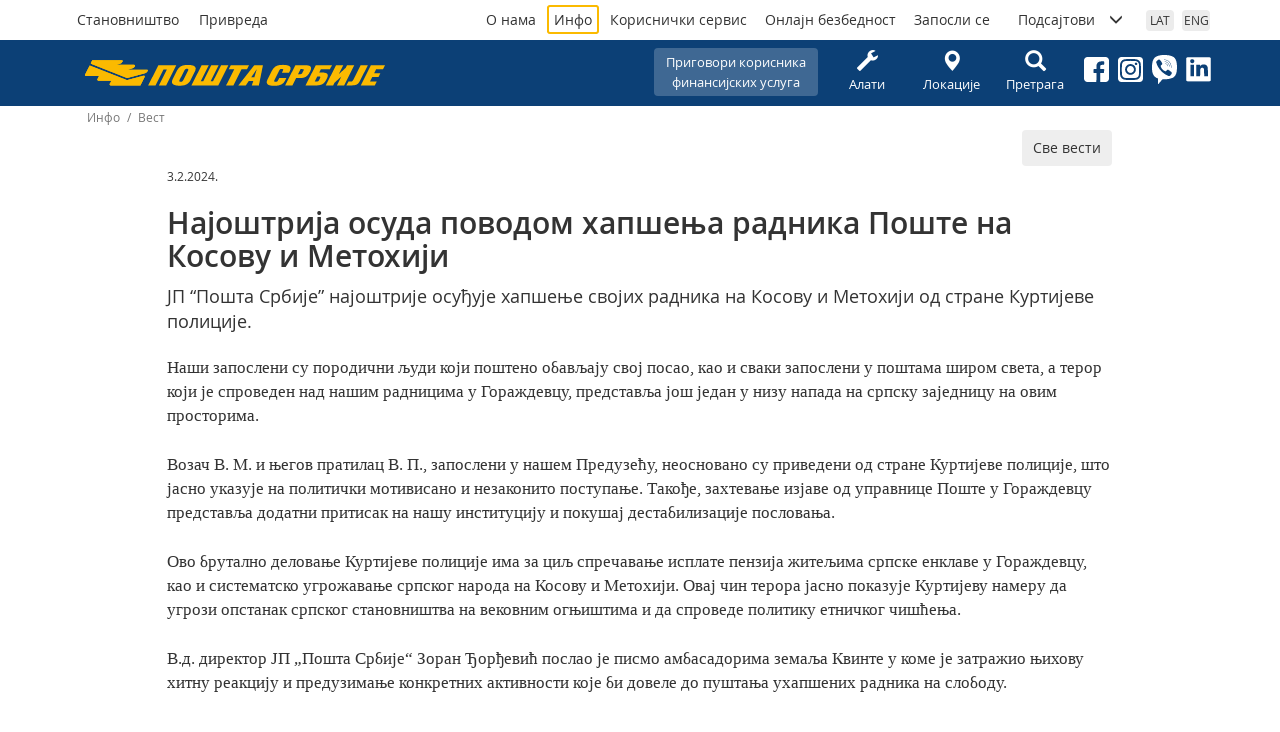

--- FILE ---
content_type: text/html; charset=utf-8
request_url: https://posta.rs/cir/info/vest-detaljnije.aspx?ID=14267
body_size: 26105
content:


<!DOCTYPE html>

<html lang="sr" xmlns="http://www.w3.org/1999/xhtml">
<head>
    <!-- Global site tag (gtag.js) - Google Analytics -->
    <script async src="https://www.googletagmanager.com/gtag/js?id=G-XFLRYFZ3P4"></script>
    <script>
      window.dataLayer = window.dataLayer || [];
      function gtag(){dataLayer.push(arguments);}
      gtag('js', new Date());

      gtag('config', 'G-XFLRYFZ3P4');
    </script>

	<meta charset="utf-8" /><meta name="viewport" content="width=device-width, user-scalable=no, initial-scale=1.0, maximum-scale=1.0, minimum-scale=1.0" /><meta http-equiv="X-UA-Compatible" content="ie=edge" /><meta property="og:image" content="https://www.posta.rs/share-logo-2025-01-28.jpg" /><meta property="og:image:secure_url" content="https://www.posta.rs/share-logo-2025-01-28.jpg" />

  	<!-- Styles -->
	<link rel="stylesheet" href="/css/main-20250227.css" /> 



    <!-- Favicon -->
    <link rel="icon" type="image/png" href="/favicon-96x96.png" sizes="96x96" /><link rel="icon" type="image/svg+xml" href="/favicon.svg" /><link rel="shortcut icon" href="/favicon.ico" /><link rel="apple-touch-icon" sizes="180x180" href="/apple-touch-icon.png" /><meta name="apple-mobile-web-app-title" content="Pošta Srbije d.o.o." /><link rel="manifest" href="/site.webmanifest?v=5" />

    

     
    <meta property="og:image" content="https://www.posta.rs/viber.jpg" />
    <meta property="og:image:secure_url" content="https://www.posta.rs/viber.jpg" />
    <meta property="og:image:height" content="1200" />
    <meta property="og:image:width" content="630" />
    <meta property="og:image:alt" content="Пошта Србије" />
    <meta property="og:image:type" content="image/jpg" />

    <link href="/css/fotorama.css" rel="stylesheet" />

    <!-- Meta Pixel Code -->
    <script>
        !function (f, b, e, v, n, t, s) {
            if (f.fbq) return; n = f.fbq = function () {
                n.callMethod ?
                    n.callMethod.apply(n, arguments) : n.queue.push(arguments)
            };
            if (!f._fbq) f._fbq = n; n.push = n; n.loaded = !0; n.version = '2.0';
            n.queue = []; t = b.createElement(e); t.async = !0;
            t.src = v; s = b.getElementsByTagName(e)[0];
            s.parentNode.insertBefore(t, s)
        }(window, document, 'script',
            'https://connect.facebook.net/en_US/fbevents.js');
        fbq('init', '412796413996983');
        fbq('track', 'PageView');
    </script>
    <noscript><img height="1" width="1" style="display:none" src="https://www.facebook.com/tr?id=412796413996983&ev=PageView&noscript=1"/></noscript>
    <!-- End Meta Pixel Code -->

<meta name="Description" content="ЈП “Пошта Србије” најоштрије осуђује хапшење својих радника на Косову и Метохији од стране Куртијеве полиције. " /><meta name="Keywords" content="хапшење, радници Поште, Косово и Метохија, осуда" /><meta property="og:image" content="https://www.posta.rs/viber.jpg" /><meta property="og:image:secure_url" content="https://www.posta.rs/viber.jpg" /><meta property="og:image:alt" content="Најоштрија осуда поводом хапшења радника Поште на Косову и Метохији" /><meta property="og:title" content="Најоштрија осуда поводом хапшења радника Поште на Косову и Метохији" /><meta property="og:description" content="ЈП “Пошта Србије” најоштрије осуђује хапшење својих радника на Косову и Метохији од стране Куртијеве полиције. " /><meta property="og:url" content="https://posta.rs/cir/info/vest-detaljnije.aspx?ID=14267" /><title>
	Пошта Србије - Најоштрија осуда поводом хапшења радника Поште на Косову и Метохији
</title></head>

<body>
    <form method="post" action="./vest-detaljnije.aspx?ID=14267" id="frmMainMaster">
<div class="aspNetHidden">
<input type="hidden" name="__EVENTTARGET" id="__EVENTTARGET" value="" />
<input type="hidden" name="__EVENTARGUMENT" id="__EVENTARGUMENT" value="" />
<input type="hidden" name="__VIEWSTATE" id="__VIEWSTATE" value="/[base64]/QvtCy0L7QtNC+0Lwg0YXQsNC/0YjQtdGa0LAg0YDQsNC00L3QuNC60LAg0J/QvtGI0YLQtSDQvdCwINCa0L7RgdC+0LLRgyDQuCDQnNC10YLQvtGF0LjRmNC44wE8cD7QiNCfICZsZHF1bzvQn9C+0YjRgtCwINCh0YDQsdC40ZjQtSZyZHF1bzsg0L3QsNGY0L7RiNGC0YDQuNGY0LUg0L7RgdGD0ZLRg9GY0LUg0YXQsNC/0YjQtdGa0LUg0YHQstC+0ZjQuNGFINGA0LDQtNC90LjQutCwINC90LAg0JrQvtGB0L7QstGDINC4INCc0LXRgtC+0YXQuNGY0Lgg0L7QtCDRgdGC0YDQsNC90LUg0JrRg9GA0YLQuNGY0LXQstC1INC/[base64]/QvtGB0LvQtdC90Lgg0YHRgyDQv9C+0YDQvtC00LjRh9C90Lgg0ZnRg9C00Lgg0LrQvtGY0Lgg0L/QvtGI0YLQtdC90L4g0L7QsdCw0LLRmdCw0ZjRgyDRgdCy0L7RmCDQv9C+0YHQsNC+LCDQutCw0L4g0Lgg0YHQstCw0LrQuCDQt9Cw0L/QvtGB0LvQtdC90Lgg0YMg0L/QvtGI0YLQsNC80LAg0YjQuNGA0L7QvCDRgdCy0LXRgtCwLCDQsCDRgtC10YDQvtGAINC60L7RmNC4INGY0LUg0YHQv9GA0L7QstC10LTQtdC9INC90LDQtCDQvdCw0YjQuNC8INGA0LDQtNC90LjRhtC40LzQsCDRgyDQk9C+0YDQsNC20LTQtdCy0YbRgywg0L/RgNC10LTRgdGC0LDQstGZ0LAg0ZjQvtGIINGY0LXQtNCw0L0g0YMg0L3QuNC30YMg0L3QsNC/0LDQtNCwINC90LAg0YHRgNC/0YHQutGDINC30LDRmNC10LTQvdC40YbRgyDQvdCwINC+0LLQuNC8INC/[base64]/0L7Qu9C40YbQuNGY0LUsINGI0YLQviDRmNCw0YHQvdC+INGD0LrQsNC30YPRmNC1INC90LAg0L/QvtC70LjRgtC40YfQutC4INC80L7RgtC40LLQuNGB0LDQvdC+INC4INC90LXQt9Cw0LrQvtC90LjRgtC+INC/0L7RgdGC0YPQv9Cw0ZrQtS4g0KLQsNC60L7RktC1LCDQt9Cw0YXRgtC10LLQsNGa0LUg0LjQt9GY0LDQstC1INC+0LQg0YPQv9GA0LDQstC90LjRhtC1INCf0L7RiNGC0LUg0YMg0JPQvtGA0LDQttC00LXQstGG0YMg0L/RgNC10LTRgdGC0LDQstGZ0LAg0LTQvtC00LDRgtC90Lgg0L/RgNC40YLQuNGB0LDQuiDQvdCwINC90LDRiNGDINC40L3RgdGC0LjRgtGD0YbQuNGY0YMg0Lgg0L/QvtC60YPRiNCw0Zgg0LTQtdGB0YLQsNCx0LjQu9C40LfQsNGG0LjRmNC1INC/[base64]/QvtC70LjRhtC40ZjQtSDQuNC80LAg0LfQsCDRhtC40Zkg0YHQv9GA0LXRh9Cw0LLQsNGa0LUg0LjRgdC/0LvQsNGC0LUg0L/QtdC90LfQuNGY0LAg0LbQuNGC0LXRmdC40LzQsCDRgdGA0L/[base64]/QvtC60LDQt9GD0ZjQtSDQmtGD0YDRgtC40ZjQtdCy0YMg0L3QsNC80LXRgNGDINC00LAg0YPQs9GA0L7Qt9C4INC+0L/RgdGC0LDQvdCw0Log0YHRgNC/0YHQutC+0LMg0YHRgtCw0L3QvtCy0L3QuNGI0YLQstCwINC90LAg0LLQtdC60L7QstC90LjQvCDQvtCz0ZrQuNGI0YLQuNC80LAg0Lgg0LTQsCDRgdC/0YDQvtCy0LXQtNC1INC/[base64]/[base64]/[base64]/cZGPRagRZnHT7ZcSeKxdhO" />
</div>

<script type="text/javascript">
//<![CDATA[
var theForm = document.forms['frmMainMaster'];
if (!theForm) {
    theForm = document.frmMainMaster;
}
function __doPostBack(eventTarget, eventArgument) {
    if (!theForm.onsubmit || (theForm.onsubmit() != false)) {
        theForm.__EVENTTARGET.value = eventTarget;
        theForm.__EVENTARGUMENT.value = eventArgument;
        theForm.submit();
    }
}
//]]>
</script>


<div class="aspNetHidden">

	<input type="hidden" name="__VIEWSTATEGENERATOR" id="__VIEWSTATEGENERATOR" value="1C7FA718" />
	<input type="hidden" name="__EVENTVALIDATION" id="__EVENTVALIDATION" value="/wEdAAOn2LVGf/5SU9eVFtUKM3HVWZxrnaXPYnCxpih8XdN3C2KQzfvQJGEhcsvBE1aOBsYKt3vziqLiw5xcbjc1TjdvJuTUh/l7WjP3xxL2tZTa9A==" />
</div>

        <div class="wrap">

            <header class="site-header" id="#top">

                <div class="container container-header">
                    
                    <h1 class="logo-header">
                        <a href="/index.aspx"><span class="visually-hidden">Пошта Србије д.о.о.</span></a>
                    </h1>

                    
                    <div class="drustvene-mreze">
                        <ol>                          
                            <li><a href="https://www.facebook.com/jp.posta.rs/" target="_blank"><img src="/img/facebook.svg" alt="Facebook" /></a></li>
                            <li><a href="https://www.instagram.com/posta.rs/" target="_blank"><img src="/img/instagram.svg" alt="Instagram" /></a></li>
                            <li><a href="https://invite.viber.com/?g2=AQAqC5RSHbFkK0tEUB0fWpNYX6A9EBxXBu3jRFLJNEuUvlaZBsE%2FRY2kE5%2FG4ljA" target="_blank"><img src="/img/viber.svg" alt="..." /></a></li>
                            <li><a href="https://www.linkedin.com/company/posta-srbije" target="_blank"><img src="/img/linkedin.svg" alt="..." /></a></li>
                        </ol>
                   </div>

                    <div id="btnHamburger" class="btn-hamburger">
                        <span class="glyphicon glyphicon-menu-hamburger"></span> 
                    </div>

                    <div class="nav-header">
                        
                        <nav class="nav-segmentacija">
                            <ol>

                                

                             

                                <li><a href="/index.aspx" id="segmentacijaStanovnistvo" class="btn btn-segmentacija-stanovnistvo">Становништво</a></li>
                                <li><a href="/index-privreda-cir.aspx" id="segmentacijaPrivreda" class="btn btn-segmentacija-privreda">Привреда</a></li>
                            </ol>
                            
                        </nav>
                         
                        

                        <nav class="nav-piktogrami">
                            <ol>
                                <li style="background-color: #3f6893;">
                                    <a href="/cir/korisnicki-servis/reklamacije.aspx?oblast=12" id="headerPiktogramiPrigovori" class="btn" style="width: 164px; padding-left: 8px; padding-right: 8px; word-wrap: break-word; overflow-wrap: break-word; display: inline-block; max-width: 100%;">Приговори корисника<br>финансијских услуга</a>

                                </li>

                                <li><a href="/cir/alati/alati-pocetna.aspx" id="cirPiktogramAlati" class="btn"><span class='glyphicon glyphicon-wrench'></span>Алати</a></li>
                                <li><a href="/cir/alati/lokacije.aspx" id="cirPiktogramLokacije" class="btn"><span class="glyphicon glyphicon-map-marker"></span>Локације</a></li>
                                <li style="display: none;"><a href="/cir/post-shop/o-usluzi.aspx" id="cirPiktogramPostshop" class="btn"><span class="glyphicon glyphicon-shopping-cart"></span>Пост-шоп</a></li>
                                <li><a href="/cir/pretraga-sajta.aspx" id="cirPiktogramPretraga" class="btn"><span class="glyphicon glyphicon-search"></span>Претрага</a></li>
                            </ol>
                        </nav>

                        
                        <nav class="nav-opste">
                            <ol>
                                <li><a href="/cir/o-nama/posta-danas.aspx" id="opstaStranaONama" class="">О нама</a></li>
                                <li><a href="/cir/info/vesti.aspx" id="opstaStranaInfo" class="btn-opstaStrana-aktivan">Инфо</a></li>
                                
                                <li><a href="/cir/korisnicki-servis/kontakt-centar.aspx" id="opstaStranaKorisnickiServis" class="">Кориснички сервис</a></li>
                                <li><a href="/cir/online-bezbednost/tipicne-onlajn-prevare.aspx" id="opstaStranaOnlajnBezbednost">Онлајн безбедност</a></li>
                                <li><a href="/cir/konkurs/raditi-u-posti-srbije.aspx" id="opstaStranaKonkurs" class="">Запосли се</a></li>

                                
                                <li><a href="#collapsePodsajtovi" data-toggle="collapse" aria-expanded="false" > <span>Подсајтови</span> <span class="glyphicon glyphicon-menu-down"></span></a>

                                    
                                    <ol id="collapsePodsajtovi" class="collapse nav-podsajtovi">
                                        <li><a href="http://www.postexpress.rs/" target="_blank">Post Express</a></li>
                                        <li><a href="http://paketomat.posta.rs/" target="_blank">Поштин пакетомат</a></li>
                                        <li><a href="https://efilatelija.posta.rs/" target="_blank">еФилателија</a></li>
                                        <li><a href="https://epostshop.posta.rs/" target="_blank">еПостшоп</a></li>
                                        <li><a href="http://www.pttmuzej.rs/" target="_blank">ПТТ Музеј</a></li>
                                        <li><hr /></li>
                                        <li><a href="http://www.postagis.rs/" target="_blank">Географско информациони систем Поште Србије - ГИС</a></li>
                                        <li><a href="http://www.ca.posta.rs/" target="_blank">Сертификационо тело Поште</a></li>              
                                        <li><a href="http://preduzetnice.posta.rs/" target="_blank">„100 успешних пословних жена” конкурс Поште Србије</a></li>
                                        <li><a href="https://sahklub.posta.rs/" target="_blank">Шаховски клуб ПТТ Београд</a></li>
                                    </ol>
                                </li>
                            </ol>
                        </nav>

                        
                        <nav class="nav-jezik">
                            <ol>
                                <li>
                                    <a id="lbLat" class="btn" href="javascript:__doPostBack(&#39;ctl00$lbLat&#39;,&#39;&#39;)">LAT</a>
                                    

                                </li>
                                <li>
                                    
                                    

                                </li>
                                <li>
                                    <a id="lbEng" class="btn" href="javascript:__doPostBack(&#39;ctl00$lbEng&#39;,&#39;&#39;)">ENG</a>
                                </li>
                            </ol>
                        </nav>
                    </div>
                </div>
            </header>


            <div class="sadrzaj">
                
                
    
    <!-- § Breadcrumbs -->
    <div class="container "> 
        <div class="breadcrumb breadcrumb-posta">
            

            <span id="cphMain_SiteMap1"><a href="#cphMain_SiteMap1_SkipLink"><img alt="Skip Navigation Links" src="/WebResource.axd?d=wr1J9Pz-sGo2KOXBZVGZ0yYdwHaF1wHqYGrJca5nvPkHiRcD2yYqChPOon7aQah_uXwKK3ulBlrMJJEQ4kLl2ETwSUE0rxtdX2XACT3UQA81&amp;t=636765499264470882" width="0" height="0" style="border-width:0px;" /></a><span><a></a></span><span> / </span><span><a>Инфо</a></span><span> / </span><span>Вест</span><a id="cphMain_SiteMap1_SkipLink"></a></span>
        </div>
    </div>

    

            <div class="container aktivni-sadrzaj">
                <div class="row">
                    <div class="col-md-10 col-md-offset-1">

                        <div class="text-right">
                            <a href="/cir/info/vesti.aspx" class="btn btn-linkovi">Све вести</a>
                        </div>

                        <p><small>3.2.2024.</small></p>
                        <h2  >Најоштрија осуда поводом хапшења радника Поште на Косову и Метохији</h2>

                        <div class="lead lead-info"><p>ЈП &ldquo;Пошта Србије&rdquo; најоштрије осуђује хапшење својих радника на Косову и Метохији од стране Куртијеве полиције.&nbsp;</p></div>
                        
                        <!-- § Galerija -->
                        <div class="galerija-vesti" style='display:none;'>
                            <div class="fotorama"
                                data-allowfullscreen="true"
                                data-transition="crossfade"
                                data-keyboard="true"
                                data-nav="thumbs">
                                

                                <span id="cphMain_rptVestiDetaljnije_lblMedia_0"></span>
                            </div>
                        </div>
                        <!-- / Galerija -->

                        <!-- § Tekst vesti -->
                        <p class="p1" style="margin: 0cm;"><span class="s1"><span style="font-size: 13pt; font-family: 'UICTFontTextStyleBody',serif;">Наши запослени су породични људи који поштено обављају свој посао, као и сваки запослени у поштама широм света, а терор који је спроведен над нашим радницима у Гораждевцу, представља још један у низу напада на српску заједницу на овим просторима.</span></span></p>
<p class="p2" style="min-height: 22px; margin: 0cm; font-size-adjust: none; font-kerning: auto; font-optical-sizing: auto;"><span style="font-size: 13pt;"><span style="font-family: Calibri;">&nbsp;</span></span></p>
<p class="p1" style="margin: 0cm; font-size-adjust: none; font-kerning: auto; font-optical-sizing: auto;"><span class="s1"><span style="font-size: 13pt; font-family: 'UICTFontTextStyleBody',serif;">Возач В. М. и његов пратилац В. П., запослени у нашем Предузећу, неосновано су приведени од стране Куртијеве полиције, што јасно указује на политички мотивисано и незаконито поступање. Такође, захтевање изјаве од управнице Поште у Гораждевцу представља додатни притисак на нашу институцију и покушај дестабилизације пословања.</span></span></p>
<p class="p2" style="min-height: 22px; margin: 0cm; font-size-adjust: none; font-kerning: auto; font-optical-sizing: auto;"><span style="font-size: 13pt;"><span style="font-family: Calibri;">&nbsp;</span></span></p>
<p class="p1" style="margin: 0cm; font-size-adjust: none; font-kerning: auto; font-optical-sizing: auto;"><span class="s1"><span style="font-size: 13pt; font-family: 'UICTFontTextStyleBody',serif;">Ово брутално деловање Куртијеве полиције има за циљ спречавање исплате пензија житељима српске енклаве у Гораждевцу, као и систематско угрожавање српског народа на Косову и Метохији. Овај чин терора јасно показује Куртијеву намеру да угрози опстанак српског становништва на вековним огњиштима и да спроведе политику етничког чишћења.</span></span></p>
<p class="p2" style="min-height: 22px; margin: 0cm; font-size-adjust: none; font-kerning: auto; font-optical-sizing: auto;"><span style="font-size: 13pt;"><span style="font-family: Calibri;">&nbsp;</span></span></p>
<p class="p1" style="margin: 0cm; font-size-adjust: none; font-kerning: auto; font-optical-sizing: auto;"><span class="s1"><span style="font-size: 13pt; font-family: 'UICTFontTextStyleBody',serif;">В.д. директор ЈП &bdquo;Пошта Србије&ldquo; Зоран Ђорђевић послао је писмо амбасадорима земаља Квинте у коме је затражио њихову хитну реакцију и предузимање конкретних активности које би довеле до пуштања ухапшених радника на слободу.</span></span></p>
                        <!-- / Tekst vesti -->
                    </div>
                    <!-- / .col -->
                </div>
                <!-- / .row -->
            </div>
            <!-- / .container -->

        


            </div>


            <footer>
                <div class="footer-top">
                    <div class="container">
                        <a href="/index.aspx" class="logo-footer"></a>
                        <nav>
                            <ol>
                                <li><a href="/cir/o-nama/posta-danas.aspx" id="footerONama">О нама</a></li>
                                <li><a href="https://informator.poverenik.rs/informator?org=SH7xmKEZ9hHLZkoRf" id="footerInformator" target="_blank">Информатор о раду</a></li>
                                <li><a href="/cir/o-nama/javne-nabavke.aspx" id="footerJavneNabavke">Јавне набавке</a></li>
                                <li><a href="/cir/alati/lokacije.aspx" id="footerLokacije">Локације</a></li>
                                <li><a href="/cir/korisnicki-servis/kontakt-centar.aspx" id="footerKorisnickiServis">Кориснички сервис</a></li>

                            </ol>
                        </nav>
                        
                        <a class="back-to-top" href="#top"><span class="glyphicon glyphicon-menu-up"></span></a>
                    </div>
                </div>
                <div class="footer-bottom">
                    <div class="container">
                        <p id="foterBottomIspis">2019-2026 &#169; Пошта Србије д.о.о., сва права задржана</p>
                    </div>
                </div>
            </footer>

        </div>
        <!-- / wrap -->

        <!-- Scripts -->
        <script src="/js/vendors.js"></script>
        <script src="/js/posta-nav.js"></script>
      
        
        

    <script src="../../js/fotorama.js"></script>


    </form>
</body>
</html>
